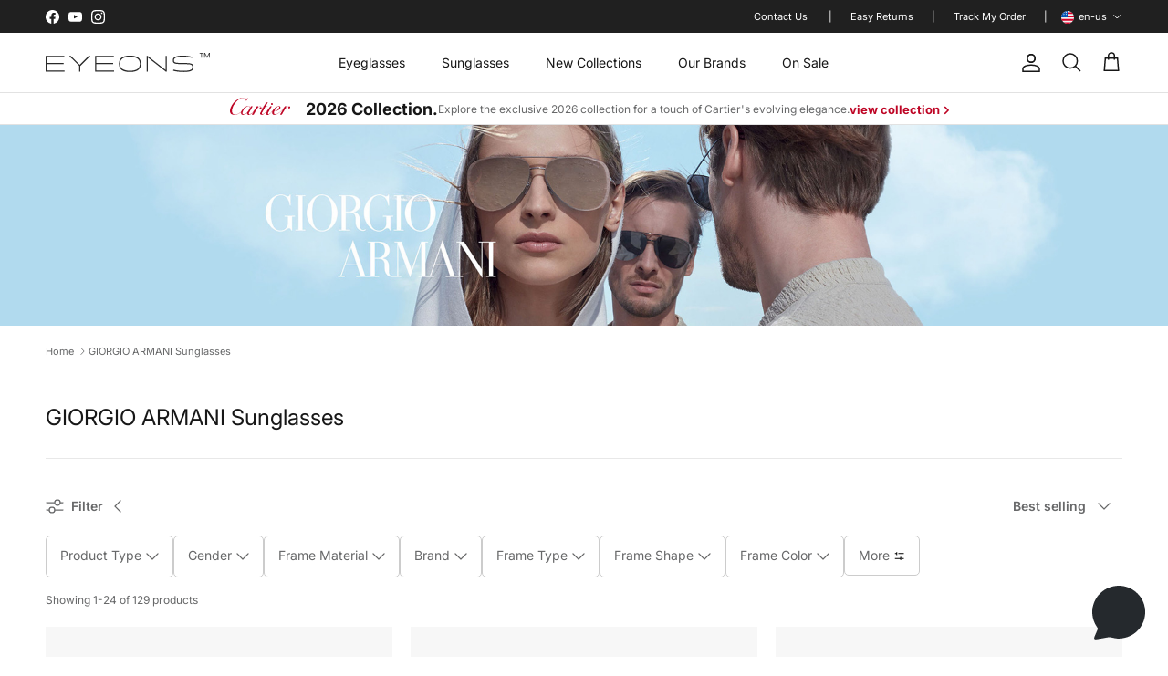

--- FILE ---
content_type: text/css
request_url: https://www.eyeons.com/cdn/shop/t/14/assets/cat-description.css?v=54548910664115353171768987437
body_size: 1286
content:
.alternis-category .category-description .images-wrapper{display:flex;justify-content:space-between;align-items:center}.alternis-category .category-description .images-wrapper>a{margin-right:20px}.alternis-category .category-description .images-wrapper>a:last-child{margin-right:0}.alternis-category .category-description .items-btn{display:flex;justify-content:center;flex-wrap:wrap;gap:30px 35px;margin-top:45px}.alternis-category .category-description .items-btn a{padding:12px 80px;background-color:#fff;font-size:16px;line-height:24px;font-weight:300;text-align:center;border-radius:0;text-decoration:none;border:1px solid #000000;transition:all .4s ease}.alternis-category .category-description .items-btn a:hover{background-color:#000;color:#fff}.alternis-category__description{margin:45px 0}.alternis-category__description div.category-colors-color-matches{margin:15px 0}.alternis-category__description div.category-colors-color-matches ul{font-size:14px;font-weight:300;line-height:25px;letter-spacing:.025em}.alternis-category__description div.category-colors-color-matches ul strong{font-weight:700}.alternis-category__description-banner{position:relative;padding-bottom:50%}.alternis-category__description-banner svg{width:60px;height:60px}.alternis-category__description-banner:hover svg path{fill:#d4242a;transition:fill .4s ease-in-out}.alternis-category__description-banner a,.alternis-category__description-banner .banner{position:absolute;top:0;right:0;bottom:0;left:0}.alternis-category__description-banner a{display:flex;align-items:center;flex-direction:column;justify-content:center}.alternis-category__description-banner .banner{overflow-y:hidden}.alternis-category__description .video__animation{text-align:center}.alternis-category__description img{display:block;margin:0 auto;width:100%;height:auto}.alternis-category__description .video__animation__wrapp{position:relative;cursor:pointer;display:flex}.alternis-category__description .video__animation__wrapp:before{content:"";position:absolute;top:50%;left:50%;transform:translate(-50%,-50%);background:url(/images/static/icons/play-circle-solid.svg);height:80px;width:80px;opacity:.7;transition:.4s all ease}.alternis-category__description .video__animation__wrapp:hover:before{background:url(/images/static/icons/play-circle-solid-red.svg);opacity:1}.alternis-category__description .video__animation__view{display:none}.alternis-category__description .video__animation__bg{background-color:#000c;z-index:9;position:fixed;top:0;right:0;bottom:0;left:0}.alternis-category__description .video__animation__iframe{z-index:9;position:fixed;top:0;right:0;bottom:0;left:0;display:flex;justify-content:center;align-items:center}.alternis-category__description .video__animation__iframe__wrap{position:relative}.alternis-category__description .video__animation__iframe .btn-close:before{position:absolute;right:-30px;top:-30px;cursor:pointer;height:25px;width:25px;content:"\2715";color:#cfcfcf;font-size:20px;font-weight:600}.category-description p{margin:14px 0}.alternis-category__short-description p,.alternis-category__short-description .category-description p,.alternis-category__description p,.alternis-category__description .category-description p,.alternis-category .category-description p{font-size:14px}.alternis-category__short-description .category-description>:not(:first-child){display:none}.alternis-category__short-description .category-description p{display:inline}.alternis-category__short-description #view-description{margin-top:10px;font-size:12px;font-weight:300;position:relative;padding:0;display:none}.alternis-category__short-description #view-description:focus,.alternis-category__short-description #view-description:hover{cursor:pointer}.alternis-category__short-description #view-description:after{content:"";display:block;height:2px;width:100%;background-color:#e8e8e8;position:absolute;bottom:-1px;transition:all .3s ease-in-out}.alternis-category .category-description .double-image-text{display:flex;gap:30px;margin:50px 0 100px;flex-wrap:wrap;align-items:center}.alternis-category .category-description .double-image-text.desc-rev .desc-double-image{direction:rtl}.alternis-category .category-description .double-image-text .desc-double-image{display:flex;gap:40px}.alternis-category .category-description .double-image-text .desc-double-image img{object-fit:contain}.alternis-category .category-description .double-image-text .desc-double-image img:nth-child(2){margin-top:60px;max-height:496px}.alternis-category .category-description .double-image-text .desc-double-image img:first-child{max-height:496px}.alternis-category .category-description .double-image-text .desc-text{width:calc(34% + 28px)}.alternis-category .category-description .double-image-text .desc-text a{text-decoration:underline}.alternis-category .category-description .double-image-text .desc-text ul{list-style-type:disc;padding-left:20px}.alternis-category .category-description .double-image-text .desc-text ul li{font-size:14px;line-height:24px;letter-spacing:.35px;margin-bottom:20px}@media screen and (max-width: 575px){.alternis-category .category-description p,.alternis-category .category-description h2{text-align:center}.alternis-category .category-description .double-image-text .desc-double-image img:first-child{margin-top:30px}}@media screen and (max-width: 991px){.alternis-category .category-description .double-image-text{margin:30px 0 50px}.alternis-category .category-description .double-image-text.desc-rev .desc-double-image{gap:30px}.alternis-category .category-description .double-image-text.desc-rev .desc-text{margin-top:0}.alternis-category .category-description .double-image-text .desc-double-image{flex-direction:row;display:grid;grid-template-columns:1fr 1fr;gap:20px}.alternis-category .category-description .double-image-text .desc-text{margin:0}}@media screen and (max-width: 1399px){.alternis-category .category-description .double-image-text .desc-double-image{flex:0 1 100%}.alternis-category .category-description .double-image-text .desc-double-image img:nth-child(2){margin-top:0}.alternis-category .category-description .double-image-text .desc-double-image img:first-child{margin-top:60px}.alternis-category .category-description .double-image-text .desc-text{width:100%}}@media (max-width: 576px){.alternis-category__description-banner{padding-bottom:70%}.alternis-category__description-banner svg{width:45px;height:45px}.alternis-category__description .video__animation__iframe__wrap{padding:0 15px}.alternis-category__description .video__animation__iframe .btn-close:before{right:0}}@media (max-width: 768px){.alternis-category__description .frame-item.fr-draggable{max-height:300px}}@media (max-width: 992px){.alternis-category__description .video__animation__iframe__wrap{width:100%;padding:0 70px}.alternis-category__description .frame-item.fr-draggable{width:100%}.alternis-category__description .video__animation__iframe .btn-close:before{right:40px}.alternis-category .category-description .images-wrapper{flex-wrap:wrap}.alternis-category .category-description .images-wrapper .image-popup{flex-basis:calc(50% - 5px);margin-bottom:10px}.alternis-category .category-description .images-wrapper>a{margin-right:0}}.alternis-category__faq details:first-child{border-top:1px solid #e8e8e8}.alternis-category__faq,.alternis-category__description-tabs{max-width:700px;width:100%;margin:0 auto}.alternis-category__faq h2,.alternis-category__description-tabs h2{text-align:center;margin-bottom:30px}.alternis-category__faq details,.alternis-category__description-tabs details{border-bottom:1px solid #e8e8e8;padding:20px 0}.alternis-category__faq details[open] summary,.alternis-category__description-tabs details[open] summary{padding-bottom:20px}.alternis-category__faq details[open] summary:after,.alternis-category__description-tabs details[open] summary:after{content:"\2212";transform:rotate(180deg)}.alternis-category__faq details:hover,.alternis-category__description-tabs details:hover{cursor:pointer}.alternis-category__faq summary,.alternis-category__description-tabs summary{position:relative;font-size:15px;display:flex;align-items:center}.alternis-category__faq summary:after,.alternis-category__description-tabs summary:after{content:"+";font-size:24px;font-weight:200;transform:rotate(0);transition:transform .3s ease-in-out;position:absolute;right:0}.alternis-category__faq summary,.alternis-category__description-tabs summary{list-style:none;right:0;top:0}.alternis-category__faq summary::-webkit-details-marker,.alternis-category__description-tabs summary::-webkit-details-marker{display:none}.alternis-category__header,.alternis-category__wrap{margin-bottom:50px}.alternis-category__wrap:nth-child(2n) .alternis-category__body{flex-direction:row-reverse;padding-left:17px}@media (max-width: 576px){.alternis-category__wrap:nth-child(2n) .alternis-category__body{flex-direction:column}}.alternis-category__wrap h2{margin-bottom:30px}.alternis-category__wrap ul{list-style-type:disc}.alternis-category__wrap p,.alternis-category__wrap ul li,.alternis-category__wrap ul li b{color:#5e5e5e;font-size:14px;line-height:24px}.alternis-category__wrap p,.alternis-category__wrap ul li{font-weight:300;margin-bottom:30px}.alternis-category__wrap a{text-decoration:underline;transition:all .3s ease-in-out}.alternis-category__wrap a:hover{text-decoration:underline}.alternis-category__body{display:flex;align-items:center;gap:0 60px;margin-bottom:40px;flex-wrap:wrap}.alternis-category__body>*{flex:0 1 calc(50% - 60px)}@media (max-width: 576px){.alternis-category__body{flex-direction:column;padding-left:17px;gap:30px 0}.alternis-category__body>*{flex:0 1 100%}.alternis-category__body div{margin-left:-17px}}.alternis-category__wrap:not(:last-child) .alternis-category__body,.alternis-category__footer{margin-bottom:110px}@media (max-width: 576px){.alternis-category__wrap:not(:last-child) .alternis-category__body,.alternis-category__footer{margin-bottom:60px}}
/*# sourceMappingURL=/cdn/shop/t/14/assets/cat-description.css.map?v=54548910664115353171768987437 */


--- FILE ---
content_type: image/svg+xml
request_url: https://cdn.shopify.com/s/files/1/0732/9021/9708/files/lafont_b3615ba4-6612-4e30-bb77-4e97f29feb2e.svg?v=1764163336
body_size: 145
content:
<svg xmlns="http://www.w3.org/2000/svg" fill="none" viewBox="0 0 60 24" height="23" width="60">
<path fill="#000000" d="M1.03049 0H0V22.7693H1.03049V0Z"></path>
<path fill="#000000" d="M20.132 9.50291H22.9112V8.46794H20.132V4.57896C20.2882 1.75631 22.5365 0.972245 24.0666 1.06633H24.1915V0H24.0354C21.7246 0 20.5692 0.878157 19.8822 1.91313C19.3514 2.75992 19.0703 3.76353 19.0703 4.76714V22.7693H20.1633L20.132 9.50291Z"></path>
<path fill="#000000" d="M9.82732 8.09181C5.73659 7.99772 2.33285 11.2908 2.23917 15.3993C2.17671 19.5078 5.42432 22.9264 9.54628 23.0205C9.63996 23.0205 9.76487 23.0205 9.85855 23.0205C12.7002 23.0205 15.1047 21.6405 16.385 19.4451V22.8009H17.4467V15.6189V15.4934C17.3842 11.2594 14.0742 8.09181 9.82732 8.09181ZM16.3538 15.4621V15.6816C16.2913 19.351 13.2935 21.9855 9.82732 21.9855C6.3299 21.9228 3.48825 19.0688 3.45702 15.5561C3.45702 12.0122 6.3299 9.12678 9.85855 9.09542C13.356 9.09542 16.3225 11.7613 16.3538 15.4621Z"></path>
<path fill="#000000" d="M44.0977 8.27886C42.5051 8.24749 40.975 8.93747 39.9445 10.192V8.46703H38.8828V22.7998H39.9133V14.8023V13.2028C40.0694 10.9761 41.9431 9.2511 44.1914 9.34519C46.3148 9.34519 48.0948 11.0074 48.1884 13.1401L48.2197 15.3982V22.7998H49.3126V13.2028C49.3126 10.4742 46.9706 8.27886 44.0977 8.27886Z"></path>
<path fill="#000000" d="M58.3374 22.8949C58.7745 22.9263 59.1493 22.5813 59.1805 22.1422C59.2117 21.7032 58.8682 21.3268 58.431 21.2954C57.9939 21.2641 57.6191 21.6091 57.5879 22.0481V22.0795C57.5567 22.5186 57.9002 22.8636 58.3374 22.8949Z"></path>
<path fill="#000000" d="M55.551 22.8006H55.7072V21.797H55.4886C54.302 21.8911 52.1473 21.2952 51.7414 18.8175C51.7414 18.7862 51.7414 18.3471 51.7414 18.3157V9.53415H54.4581V8.46782H51.7414V3.29297H50.6172V18.253C50.6172 19.2252 50.9295 20.1661 51.4915 20.9502C52.2098 21.8283 53.1778 22.8006 55.551 22.8006Z"></path>
<path fill="#000000" d="M35.3572 12.4507C35.9193 13.3916 36.2003 14.4893 36.2003 15.587C36.1691 19.131 33.2962 21.985 29.7364 21.9536C29.7364 21.9536 29.7364 21.9536 29.7051 21.9536C26.4575 21.9223 23.2411 19.3192 23.2411 15.587C23.2411 14.0816 23.7408 12.6389 24.7088 11.5098C24.4902 11.1962 24.3029 10.8826 24.1467 10.5376C21.3988 13.6425 21.6486 18.3783 24.74 21.1696C27.8315 23.9608 32.5468 23.6786 35.326 20.5737C37.4806 18.1274 37.8554 14.5834 36.2003 11.7607C35.9505 12.0116 35.6695 12.2625 35.3572 12.4507Z"></path>
<path fill="#000000" d="M35.3611 18.6605C35.6734 18.88 35.9544 19.0995 36.2355 19.3504C37.8593 16.5278 37.5158 12.9838 35.3611 10.5375C32.6132 7.43261 27.8667 7.18171 24.7752 9.94163C21.6837 12.7016 21.4339 17.4687 24.1819 20.5736C24.338 20.2286 24.5254 19.915 24.744 19.6014C23.8072 18.4723 23.2763 17.0296 23.2763 15.5242C23.2763 11.7607 26.4927 9.18892 29.7403 9.15756C29.7403 9.15756 29.7403 9.15756 29.7715 9.15756C33.3002 9.1262 36.2043 11.9802 36.2355 15.5242C36.2043 16.6219 35.9232 17.6882 35.3611 18.6605Z"></path>
</svg>


--- FILE ---
content_type: image/svg+xml
request_url: https://cdn.shopify.com/s/files/1/0732/9021/9708/files/sabinebe_a47aaca6-59c8-42ef-8bb0-d6bba7c7aa83.svg?v=1764163647
body_size: 2474
content:
<svg xmlns="http://www.w3.org/2000/svg" fill="black" viewBox="0 0 91 15" height="15" width="91">
<path fill="#000000" d="M59.6858 0.0113624C59.7214 0.236925 59.7921 0.462487 59.8038 0.687629C59.8155 2.14747 59.8038 3.5951 59.8038 5.07852C59.8506 5.05452 59.9217 5.05452 59.9455 5.01918C61.809 2.65793 66.1967 3.26308 67.093 7.08416C67.5414 9.01827 67.5054 10.9646 66.3857 12.7089C65.0292 14.8214 61.6325 15.225 60.0635 13.4921C59.9694 13.397 59.8983 13.2905 59.8042 13.1601C59.7573 13.2193 59.7096 13.2669 59.6984 13.3022C59.639 14.3345 59.639 14.3345 58.6364 14.3345C58.2591 14.3345 57.8814 14.2992 57.5162 14.3345C57.0913 14.3821 56.9617 14.2277 56.9734 13.8127C56.9972 12.424 56.9851 11.0479 56.9851 9.65961C56.9851 6.44325 56.9851 3.21552 56.9851 0C57.881 0.0113622 58.7778 0.0113624 59.6858 0.0113624ZM62.1863 12.3524C62.835 12.4594 63.3775 12.1273 63.7903 11.5811C64.6394 10.4891 64.7105 8.03313 63.9434 6.86996C63.4247 6.08681 62.7049 5.67146 61.7613 5.8259C61.0188 5.94457 60.4877 6.38349 60.1338 7.08374C59.6737 8.00955 59.5792 8.98251 59.7444 9.95544C59.9568 11.3084 60.7708 12.5073 62.1863 12.3524Z"></path>
<path fill="#000000" d="M23.6029 14.6081C22.612 14.43 21.6805 14.1337 20.9846 13.338C20.7725 13.101 20.5951 12.8279 20.3006 12.4362C20.3006 13.0177 20.2768 13.4331 20.3123 13.8602C20.3479 14.3349 20.0881 14.3589 19.7226 14.3467C19.3804 14.3349 19.1328 14.3349 19.1328 13.8481C19.1567 9.69491 19.1567 5.55357 19.1684 1.40003C19.1684 0.937115 19.2156 0.474627 19.2391 0.0117188C19.5929 0.0117188 19.9468 0.0117188 20.3006 0.0117188C20.3358 0.237281 20.4065 0.462844 20.4186 0.687986C20.4303 2.33762 20.4186 3.98684 20.4186 5.66004C20.8431 5.20892 21.1735 4.72244 21.6215 4.40219C24.0513 2.69322 27.5304 4.0226 28.3089 6.91788C28.7451 8.56752 28.7806 10.2054 28.1319 11.7952C27.4949 13.3498 26.3743 14.3467 24.6406 14.5243C24.5699 14.5361 24.4993 14.5719 24.4164 14.5958C24.1571 14.6081 23.8739 14.6081 23.6029 14.6081ZM27.3653 9.07798C27.2473 8.42527 27.1883 7.76122 27.0114 7.13208C26.6693 5.98113 25.9736 5.05532 24.7586 4.81796C23.52 4.56884 22.3878 4.84196 21.4681 5.85067C20.1472 7.29831 20.1116 10.5853 21.2677 12.1874C22.4589 13.8371 25.2191 14.0383 26.4337 12.3057C27.0942 11.3449 27.3653 10.2647 27.3653 9.07798Z"></path>
<path fill="#000000" d="M11.9313 14.6069C11.3532 14.4053 10.7283 14.2862 10.2092 13.9895C8.98244 13.3015 8.82935 12.0794 9.00628 10.8574C9.18321 9.72954 10.0089 9.05328 11.0822 8.80415C12.2261 8.53146 13.4057 8.36523 14.5735 8.21079C15.175 8.12789 15.7881 8.08034 15.9889 7.39229C16.1892 6.70424 16.0713 6.02755 15.6234 5.44598C14.8449 4.44904 11.6603 4.3897 10.9998 5.88489C10.8346 6.27668 10.7166 6.69161 10.587 7.09518C10.5518 7.10697 10.5162 7.11875 10.4811 7.13053C9.19533 7.16588 9.13636 7.03543 9.66715 5.78936C10.2569 4.41285 11.4009 3.87883 12.7573 3.72438C13.4889 3.64148 14.2556 3.70082 14.9629 3.84305C16.5197 4.1633 17.3453 5.24313 17.3571 6.86879C17.3688 8.60174 17.3571 10.3456 17.3571 12.0899C17.3571 13.1462 17.3571 13.1462 18.3597 13.2413C18.6663 14.4516 18.2773 14.4158 17.3688 14.3329C16.4251 14.2378 16.1892 13.5258 16.1537 12.6005C15.9295 12.8731 15.7647 13.0515 15.6112 13.2531C14.88 14.1785 13.8658 14.5113 12.757 14.6418C12.4858 14.6069 12.2027 14.6069 11.9313 14.6069ZM16.0479 8.89926C15.3518 9.02971 14.7149 9.13619 14.0783 9.27884C13.1584 9.46864 12.2031 9.59909 11.3185 9.90759C10.1624 10.3112 9.89134 11.8534 10.7521 12.767C11.9079 13.9892 14.3965 13.6218 15.482 12.127C16.2248 11.1061 16.0358 9.96694 16.0479 8.89926Z"></path>
<path fill="#000000" d="M46.5871 14.6078C45.9505 14.418 45.2661 14.3111 44.6647 14.0145C43.3082 13.3381 42.7301 12.0568 42.4947 10.6567C42.2232 9.07813 42.2822 7.48825 43.061 6.01663C44.0281 4.1772 45.6204 3.48915 47.5905 3.70251C49.1473 3.86873 50.4326 4.69945 51.0575 6.60999C51.3055 7.35738 51.3879 8.15274 51.541 8.93589C51.6235 9.37482 51.4114 9.51747 50.9747 9.51747C48.675 9.50569 46.3753 9.50569 44.087 9.50569C43.969 9.50569 43.8511 9.50569 43.7448 9.50569C43.4738 11.1907 44.7592 13.6946 47.1889 13.5048C48.6399 13.3861 49.642 12.7217 50.0432 11.25C50.1256 10.9419 51.1282 10.6929 51.3519 10.9298C51.4113 11.0009 51.3993 11.1667 51.3758 11.2858C50.9044 13.1012 49.6538 14.3831 47.7666 14.514C47.6962 14.514 47.6251 14.5607 47.5545 14.5969C47.2123 14.6078 46.9053 14.6078 46.5871 14.6078ZM50.2318 8.29456C50.031 6.30111 49.0285 4.88924 47.3775 4.78235C45.29 4.6401 43.8507 6.05198 43.6742 8.29456C45.8437 8.29456 48.0142 8.29456 50.2318 8.29456Z"></path>
<path fill="#000000" d="M0 11.0495C0.36557 11.0137 0.73114 10.9426 1.085 10.954C1.19123 10.954 1.36816 11.156 1.4033 11.2865C1.67476 12.6036 2.33521 13.2685 3.64441 13.4583C4.59973 13.6006 5.5078 13.4936 6.3456 12.9478C6.92365 12.5682 7.12401 12.0578 7.07674 11.3933C7.04161 10.7882 6.69946 10.3729 6.18039 10.1944C5.29574 9.88637 4.36425 9.67257 3.46789 9.38766C2.79573 9.1743 2.09973 8.96052 1.49825 8.60493C-0.0941113 7.67911 0.047683 5.37721 1.50996 4.4396C3.01951 3.47844 4.67085 3.38375 6.31047 4.13113C7.33691 4.60583 7.87899 5.50766 8.00907 6.63505C8.02079 6.75372 7.83215 6.97928 7.71419 7.00327C6.94749 7.1455 6.85297 7.0504 6.59364 6.25546C6.49911 5.95878 6.29876 5.65032 6.07456 5.43654C5.22547 4.62982 3.43276 4.51114 2.44187 5.15163C1.36859 5.85189 1.47483 7.40642 2.58325 7.77422C3.4796 8.07091 4.3998 8.28469 5.29616 8.58136C6.00388 8.81829 6.8057 8.98494 7.37204 9.44784C9.05851 10.8121 8.61054 13.3043 6.54637 14.1227C5.96874 14.3601 5.33171 14.4552 4.7181 14.6092C4.3998 14.6092 4.0928 14.6092 3.77449 14.6092C3.58585 14.5739 3.39721 14.5381 3.20814 14.5024C1.92238 14.3008 0.91978 13.6956 0.377281 12.4614C0.212064 12.0931 0.117953 11.6782 0 11.2865C0 11.2036 0 11.1324 0 11.0495Z"></path>
<path fill="#000000" d="M90.3409 14.1311C89.8452 14.1664 89.3387 14.2258 88.843 14.2494C88.2415 14.2734 87.6279 14.2848 87.0265 14.2376C86.873 14.2258 86.6015 14.0007 86.6015 13.8698C86.5664 12.8615 86.5781 11.8641 86.5903 10.8559C86.5903 10.725 86.7554 10.4763 86.8496 10.4877C88.0173 10.4998 89.1848 10.5474 90.3409 10.5831C90.3409 11.7573 90.3409 12.9444 90.3409 14.1311Z"></path>
<path fill="#000000" d="M31.1198 0.0136719C31.1198 0.654589 31.1198 1.30729 31.1198 1.94821C31.0847 1.97177 31.0491 2.01933 31.0253 2.01933C30.648 1.99576 29.9403 1.99576 29.9282 1.92422C29.8575 1.2955 29.9165 0.654589 29.9399 0.0136719C30.3297 0.0136719 30.7304 0.0136719 31.1198 0.0136719Z"></path>
<path fill="#000000" d="M70.7677 9.86093C70.8271 11.1546 71.3809 11.9971 72.3366 12.3177C73.327 12.6611 74.589 12.2937 75.2611 11.4512C75.497 11.1546 75.7572 11.0001 76.1579 11.0359C76.736 11.0717 77.314 11.0477 77.9745 11.0477C77.373 12.9225 76.2525 14.1445 74.4241 14.4411C72.9381 14.6903 71.4403 14.6427 70.0959 13.6938C68.798 12.7916 68.1259 11.522 67.9611 10.0153C67.808 8.61487 67.9142 7.22656 68.7628 6.00407C69.7065 4.63933 70.945 3.80905 72.6197 3.68995C73.9645 3.59485 75.2386 3.78506 76.2885 4.72223C77.2676 5.61228 77.9163 6.7039 78.0811 8.04507C78.1284 8.43686 78.1518 8.82822 78.1987 9.22002C78.2581 9.70649 78.069 9.87271 77.5738 9.86054C75.5334 9.83651 73.481 9.84916 71.4407 9.84916C71.2282 9.86093 71.0157 9.86093 70.7677 9.86093ZM75.2264 7.92682C75.1558 6.621 74.2004 5.90938 73.363 5.82605C71.7824 5.67162 70.7919 6.79943 70.7919 7.92682C72.2541 7.92682 73.7165 7.92682 75.2264 7.92682Z"></path>
<path fill="#000000" d="M34.0151 5.28004C34.4162 4.98335 34.8291 4.71024 35.2063 4.37821C36.4093 3.33414 39.4053 3.45239 40.3841 4.72202C40.9032 5.39829 41.1274 6.15788 41.1391 6.95282C41.1746 9.23158 41.1391 11.4977 41.1629 13.7761C41.1746 14.3101 40.9153 14.3337 40.5141 14.3337C40.1248 14.3337 39.842 14.3223 39.8537 13.7761C39.8772 11.6046 39.8772 9.43274 39.8537 7.24949C39.8299 5.12559 38.2258 4.40135 36.4214 4.8407C34.9825 5.18493 34.1685 6.71589 34.192 7.98552C34.2276 9.88425 34.1686 11.7826 34.2159 13.6814C34.2276 14.3694 33.8503 14.3101 33.3902 14.3341C32.8711 14.3581 32.8476 14.085 32.8476 13.6697C32.8594 10.5845 32.8594 7.49905 32.8359 4.42576C32.8359 4.05754 32.9773 3.90351 33.3077 3.92708C33.6382 3.95107 34.1334 3.72551 34.1807 4.31887C34.2159 4.67488 34.1334 5.05447 34.11 5.42269C34.0862 5.37514 34.0506 5.32758 34.0151 5.28004Z"></path>
<path fill="#000000" d="M31.1416 9.13641C31.1416 10.6909 31.1299 12.2573 31.1533 13.8118C31.1533 14.2389 30.9999 14.3815 30.5988 14.3336C30.2687 14.286 29.832 14.4758 29.832 13.8353C29.8554 10.7141 29.8554 7.59325 29.832 4.47241C29.832 3.87905 30.1625 3.92659 30.5515 3.91439C30.9522 3.90261 31.1646 3.96194 31.1529 4.44842C31.1299 6.01515 31.1416 7.58146 31.1416 9.13641Z"></path>
<path fill="#000000" d="M80.7814 12.3398C80.7931 11.2125 81.4886 10.5362 82.6447 10.5602C83.6595 10.5841 84.4617 11.4145 84.4378 12.4468C84.414 13.4672 83.5884 14.2622 82.5624 14.2504C81.5125 14.2386 80.7701 13.4554 80.7814 12.3398Z"></path>
</svg>


--- FILE ---
content_type: image/svg+xml
request_url: https://cdn.shopify.com/s/files/1/0732/9021/9708/files/andy-wolf_225ed901-9919-4729-aae5-2b139cdbdf72.svg?v=1764162706
body_size: 5653
content:
<svg xmlns="http://www.w3.org/2000/svg" fill="none" viewBox="0 0 97 11" height="11" width="97">
<g clip-path="url(#clip0_501_2)">
<path fill="black" d="M72.1136 0C72.1501 0.0113384 72.1865 0.0226768 72.223 0.0226768C72.7701 0.0453536 73.305 0.158738 73.8034 0.374167C74.7274 0.771012 75.3474 1.43998 75.6999 2.32437C75.8823 2.76657 75.9795 3.23145 76.0039 3.69632C76.0768 5.63519 75.4082 7.33595 74.0709 8.7986C73.463 9.46757 72.7093 9.98913 71.834 10.3179C71.3234 10.5107 70.8006 10.6241 70.2536 10.6354C70.2292 10.6354 70.2049 10.6468 70.1685 10.6581C70.0347 10.6581 69.901 10.6581 69.7551 10.6581C69.7065 10.6468 69.6579 10.6354 69.6214 10.6354C68.6123 10.5787 67.7127 10.2726 66.9955 9.58095C66.5092 9.11608 66.2052 8.54916 66.0229 7.91421C65.9378 7.60807 65.8892 7.30193 65.8648 6.9958C65.7919 5.90731 66.0229 4.86418 66.4727 3.8664C66.8009 3.10672 67.2629 2.42642 67.8465 1.81414C68.6488 0.975103 69.6214 0.374167 70.8128 0.136061C71.0802 0.0793688 71.3477 0.0680304 71.6151 0.0340152C71.6516 0.0340152 71.6759 0.0226768 71.7124 0.0113384C71.8461 0 71.9799 0 72.1136 0ZM70.0104 10.1479C70.3873 10.1592 70.7763 10.0798 71.141 9.93244C71.7246 9.70568 72.2108 9.34285 72.6242 8.90065C73.0375 8.45845 73.3536 7.95956 73.6089 7.43799C74.1317 6.34951 74.4113 5.20433 74.4234 4.00246C74.4234 3.65097 74.3991 3.29948 74.3383 2.94799C74.2654 2.49445 74.1438 2.05225 73.9007 1.64407C73.5481 1.03179 73.0375 0.623612 72.2838 0.532905C71.761 0.464875 71.2626 0.532905 70.7642 0.71432C70.1198 0.952426 69.6092 1.36061 69.1716 1.84816C68.6367 2.4491 68.2719 3.1294 67.9923 3.8664C67.6398 4.78481 67.4574 5.73723 67.4574 6.72367C67.4574 6.96178 67.4817 7.21123 67.506 7.44933C67.5425 7.86885 67.6398 8.2657 67.7978 8.66254C67.9194 8.96868 68.0896 9.25214 68.3206 9.49024C68.7582 9.94378 69.3175 10.1592 70.0104 10.1479Z"></path>
<path fill="black" d="M96.8561 0.292799C96.8318 0.42886 96.7953 0.564921 96.771 0.700982C96.6373 1.33593 96.5157 1.97088 96.382 2.60583C96.382 2.61717 96.3698 2.62851 96.3698 2.65119C96.2725 2.65119 96.1631 2.65119 96.0537 2.65119C96.0172 2.46977 95.9929 2.28836 95.9443 2.10694C95.8835 1.83482 95.7984 1.58538 95.6647 1.33593C95.4459 0.950427 95.0933 0.734997 94.6313 0.678305C94.4733 0.655628 94.3031 0.655628 94.1329 0.655628C93.367 0.655628 92.6011 0.655628 91.8474 0.655628C91.7987 0.655628 91.7501 0.655628 91.7015 0.655628C91.3611 2.12962 91.0328 3.58094 90.6924 5.05493C90.7411 5.05493 90.7897 5.06627 90.8262 5.06627C91.4827 5.06627 92.1513 5.06627 92.8078 5.06627C93.209 5.06627 93.5129 4.91887 93.7439 4.62407C93.9384 4.37462 94.0721 4.1025 94.1937 3.81904C94.2545 3.67164 94.2302 3.68298 94.4125 3.68298C94.4976 3.68298 94.5705 3.68298 94.68 3.68298C94.607 4.05715 94.5219 4.41998 94.4368 4.78281C94.3517 5.14564 94.2788 5.49713 94.1937 5.85996C94.1086 6.22278 94.0235 6.58561 93.9384 6.94844C93.7925 6.94844 93.6588 6.94844 93.5007 6.94844C93.5007 6.85774 93.5007 6.77837 93.5007 6.699C93.5007 6.48357 93.5007 6.27948 93.4399 6.06405C93.3184 5.65586 93.0752 5.5765 92.8078 5.56516C92.0662 5.55382 91.3246 5.56516 90.583 5.56516C90.5587 5.6672 90.5222 5.78059 90.4979 5.88263C90.2669 6.89175 90.036 7.91221 89.805 8.92132C89.7807 9.03471 89.7685 9.14809 89.7685 9.27282C89.7563 9.55628 89.9022 9.74903 90.1818 9.85107C90.352 9.9191 90.5466 9.96446 90.7289 9.98713C90.972 10.0211 91.2152 10.0438 91.4462 10.0665C91.4705 10.0665 91.4826 10.0778 91.5191 10.0778C91.4826 10.2139 91.4462 10.35 91.4097 10.4974C89.7928 10.4974 88.1759 10.4974 86.5469 10.4974C86.5833 10.3613 86.6077 10.2479 86.6441 10.1119C86.8022 10.0892 86.9724 10.0778 87.1304 10.0438C87.2885 10.0211 87.4465 9.98713 87.6045 9.95312C87.8842 9.88509 88.0787 9.71501 88.1638 9.45423C88.2367 9.25014 88.2853 9.03471 88.334 8.81928C88.6744 7.34529 89.0148 5.87129 89.343 4.40864C89.5618 3.43354 89.7928 2.45843 90.0116 1.47199C90.036 1.35861 90.036 1.23389 90.036 1.1205C90.036 0.92775 89.9387 0.803027 89.7563 0.734997C89.6226 0.689643 89.4767 0.655628 89.3308 0.632951C89.1728 0.610274 89.0148 0.587598 88.8446 0.564921C88.8689 0.42886 88.9053 0.304138 88.9297 0.168077C88.9661 0.168077 89.0026 0.156738 89.0512 0.156738C91.6407 0.156738 94.218 0.156738 96.8074 0.156738C96.8318 0.156738 96.8439 0.156738 96.8682 0.156738C96.8561 0.202092 96.8561 0.247446 96.8561 0.292799Z"></path>
<path fill="black" d="M63.1633 0.557813C63.1997 0.43309 63.2241 0.308368 63.2484 0.172307C64.2817 0.172307 65.3029 0.172307 66.3484 0.172307C66.3241 0.297029 66.2876 0.421752 66.2633 0.557813C66.1418 0.580489 66.0323 0.603166 65.9229 0.625843C65.6068 0.682535 65.3759 0.852611 65.2178 1.12473C63.4186 4.14075 61.6193 7.14543 59.8201 10.1501C59.7228 10.3088 59.6256 10.4676 59.5283 10.6263C59.4189 10.6263 59.3095 10.6263 59.1879 10.6263C58.9326 8.56273 58.6651 6.49914 58.4098 4.43555C58.3977 4.43555 58.3855 4.43555 58.3734 4.42421C57.109 6.4878 55.8326 8.55139 54.5682 10.615C54.4466 10.615 54.3372 10.615 54.2157 10.615C54.2035 10.5243 54.1792 10.4222 54.167 10.3315C54.0211 9.40177 53.8753 8.46068 53.7294 7.53093C53.6321 6.93 53.547 6.32906 53.4498 5.72813C53.3403 5.00247 53.2188 4.27681 53.1094 3.55115C53.0121 2.95022 52.927 2.34928 52.8297 1.74835C52.7933 1.52158 52.7568 1.28347 52.7203 1.0567C52.696 0.86395 52.5745 0.727889 52.3799 0.64852C52.2948 0.614505 52.2097 0.591828 52.1125 0.569151C52.0517 0.557813 51.9909 0.546474 51.918 0.523797C51.9544 0.387736 51.9788 0.263014 52.0152 0.126953C53.316 0.126953 54.6168 0.126953 55.9298 0.126953C55.9298 0.263014 55.8812 0.387736 55.8447 0.523797C55.6016 0.546474 55.3706 0.557813 55.1396 0.591828C54.9694 0.614505 54.7992 0.659858 54.629 0.71655C54.3737 0.807258 54.2521 0.977334 54.2521 1.23812C54.24 1.58961 54.3129 1.9411 54.3615 2.29259C54.4223 2.72345 54.4831 3.16565 54.5561 3.59651C54.6412 4.1861 54.7263 4.76436 54.8114 5.35396C54.8843 5.85285 54.9572 6.35174 55.0302 6.86197C55.1031 7.38353 55.1882 7.9051 55.2855 8.43801C55.3098 8.40399 55.3341 8.36998 55.3584 8.33596C56.1851 6.97535 57.0239 5.6034 57.8506 4.23146C57.9722 4.02737 58.0938 3.82327 58.2153 3.63052C58.2518 3.56249 58.2761 3.5058 58.264 3.42643C58.2032 2.99557 58.1545 2.55337 58.1059 2.12251C58.0695 1.78236 58.0208 1.44221 57.9844 1.10206C57.96 0.86395 57.8263 0.705212 57.5832 0.625843C57.4616 0.580489 57.3279 0.557813 57.1698 0.523797C57.1941 0.399075 57.2306 0.274352 57.2549 0.138292C58.5193 0.138292 59.7714 0.138292 61.0358 0.138292C61.0236 0.206322 61.0115 0.274352 60.9993 0.342383C60.9872 0.399075 60.9628 0.467105 60.9507 0.535136C60.8048 0.546474 60.6711 0.557813 60.5252 0.569151C60.3064 0.603166 60.0997 0.625843 59.8809 0.671197C59.7958 0.682535 59.7107 0.727889 59.6377 0.761904C59.4067 0.875288 59.3338 1.07938 59.3581 1.30615C59.3824 1.68031 59.4189 2.05448 59.4675 2.42865C59.504 2.78014 59.5526 3.13163 59.6012 3.49446C59.6742 4.10673 59.7593 4.71901 59.8322 5.34262C59.8809 5.77348 59.9416 6.21568 59.9903 6.64654C60.0632 7.21346 60.124 7.78038 60.1969 8.35864C60.1969 8.36998 60.2091 8.36998 60.2213 8.39265C60.2456 8.35864 60.2699 8.32462 60.2942 8.27927C61.5828 6.09096 62.8715 3.90264 64.1601 1.72567C64.2331 1.58961 64.306 1.46489 64.3668 1.31749C64.4033 1.23812 64.4033 1.14741 64.4154 1.0567C64.4276 0.897965 64.3304 0.795919 64.1966 0.71655C64.0264 0.625843 63.8319 0.603166 63.6374 0.580489C63.5037 0.569151 63.3578 0.557813 63.2119 0.546474C63.2119 0.569151 63.1997 0.557813 63.1633 0.557813Z"></path>
<path fill="black" d="M24.4453 10.5007C24.4818 10.3533 24.5061 10.2286 24.5426 10.1039C24.7128 10.0812 24.8708 10.0699 25.041 10.0358C25.2112 10.0018 25.3693 9.97916 25.5394 9.9338C25.7947 9.86577 25.9649 9.70704 26.0379 9.48027C26.123 9.2535 26.1838 9.01539 26.2324 8.77729C26.5971 7.17857 26.974 5.56852 27.3387 3.9698C27.5211 3.16477 27.7034 2.35975 27.8858 1.55472C27.9101 1.41866 27.9222 1.2826 27.9222 1.14654C27.9222 0.931109 27.8007 0.783709 27.5818 0.727017C27.3873 0.681664 27.1928 0.647648 26.9983 0.613633C26.9132 0.602295 26.8159 0.590956 26.7187 0.579618C26.7552 0.443557 26.7795 0.318835 26.8159 0.182774C26.8767 0.182774 26.9375 0.182774 26.9861 0.182774C28.3113 0.182774 29.6364 0.171435 30.9493 0.182774C31.8733 0.194112 32.7608 0.341511 33.5996 0.738356C34.7424 1.29394 35.4353 2.16699 35.6906 3.33485C35.7757 3.68634 35.8 4.03783 35.8 4.40066C35.7757 5.47781 35.5447 6.50961 34.9733 7.46203C34.2439 8.67524 33.1741 9.50294 31.8003 10.0245C31.1925 10.2513 30.5603 10.3987 29.9038 10.4667C29.5634 10.5007 29.223 10.5234 28.8826 10.5234C27.4724 10.5234 26.05 10.5234 24.6398 10.5234C24.579 10.5007 24.5183 10.5007 24.4453 10.5007ZM29.5878 0.658987C29.5756 0.693002 29.5634 0.715679 29.5634 0.749694C29.5027 0.999139 29.4419 1.24858 29.3932 1.50937C28.834 3.98114 28.2626 6.45291 27.7034 8.92469C27.6669 9.08342 27.6426 9.2535 27.6426 9.42358C27.6426 9.66168 27.7642 9.83176 28.0073 9.91113C28.1046 9.94514 28.214 9.96782 28.3113 9.97916C28.8097 10.0245 29.296 10.0245 29.7944 9.95648C31.0466 9.7864 32.0678 9.23082 32.8459 8.31241C33.6847 7.32597 34.0616 6.15811 34.1588 4.92223C34.1831 4.61609 34.1953 4.29862 34.171 3.99248C34.1345 3.51627 34.0737 3.05139 33.9035 2.59785C33.5631 1.71346 32.931 1.11252 31.9705 0.840401C31.5937 0.727017 31.1925 0.670325 30.7913 0.670325C30.4023 0.658987 30.0011 0.658987 29.5878 0.658987Z"></path>
<path fill="black" d="M21.4938 10.5459C21.36 10.5459 21.2263 10.5459 21.0926 10.5459C19.4271 7.7226 17.7615 4.888 16.1082 2.0534C16.096 2.0534 16.0839 2.0534 16.0839 2.0534C16.0595 2.17812 16.0231 2.30284 15.9988 2.42756C15.5854 4.23037 15.1842 6.02184 14.7709 7.82465C14.6736 8.24417 14.5764 8.66369 14.4913 9.08321C14.467 9.20793 14.4548 9.34399 14.467 9.46872C14.4791 9.67281 14.6129 9.82021 14.8074 9.88824C14.9533 9.94493 15.0991 9.97894 15.2572 10.0016C15.4395 10.0356 15.634 10.0356 15.8164 10.0583C15.865 10.0583 15.9137 10.0697 15.9744 10.0697C15.9501 10.1944 15.9137 10.3191 15.8893 10.4438C15.7921 10.4778 12.3395 10.4778 12.1328 10.4552C12.1571 10.3304 12.1936 10.2057 12.2179 10.0697C12.3881 10.047 12.5462 10.0356 12.7042 10.0016C12.8744 9.9676 13.0446 9.93359 13.2148 9.88824C13.4458 9.82021 13.6281 9.67281 13.7011 9.45738C13.774 9.23061 13.847 8.9925 13.8956 8.76573C14.2968 7.03096 14.6858 5.29618 15.087 3.57274C15.245 2.89244 15.4031 2.21214 15.549 1.53183C15.5611 1.47514 15.5611 1.41845 15.5246 1.36175C15.4517 1.24837 15.3788 1.13499 15.2937 1.01026C15.0991 0.715466 14.7952 0.579405 14.4305 0.54539C14.3576 0.54539 14.2846 0.534051 14.1995 0.534051C14.2238 0.39799 14.2603 0.273268 14.2846 0.137207C15.087 0.137207 15.8772 0.137207 16.6796 0.137207C18.2357 2.84709 19.7918 5.55697 21.36 8.26684C21.3722 8.26684 21.3722 8.26684 21.3843 8.26684C21.4208 8.09677 21.4573 7.92669 21.5059 7.75662C21.8585 6.1579 22.2232 4.54785 22.5757 2.94913C22.6852 2.47292 22.7946 1.99671 22.8918 1.50915C22.9161 1.39577 22.9161 1.27105 22.9161 1.15766C22.904 0.976249 22.8067 0.840188 22.6365 0.749481C22.4785 0.658774 22.2961 0.624758 22.1138 0.590743C21.9314 0.568066 21.7369 0.556728 21.5545 0.534051C21.5059 0.534051 21.4694 0.522713 21.4087 0.522713C21.4451 0.386652 21.4694 0.261929 21.5059 0.137207C22.7581 0.137207 23.9981 0.137207 25.2503 0.137207C25.226 0.273268 25.1895 0.39799 25.1652 0.534051C24.995 0.556728 24.837 0.568067 24.6789 0.602082C24.5209 0.624759 24.3507 0.658774 24.1926 0.704127C23.9252 0.772158 23.7428 0.942234 23.6577 1.18034C23.5848 1.39577 23.524 1.6112 23.4754 1.82663C23.062 3.65211 22.6365 5.48893 22.2232 7.31442C21.98 8.35755 21.7491 9.40069 21.5181 10.4438C21.5181 10.4892 21.5059 10.5118 21.4938 10.5459Z"></path>
<path fill="black" d="M0.0729425 10.0907C0.158042 10.0793 0.230985 10.068 0.303927 10.0566C0.668639 9.99995 0.936095 9.82987 1.13061 9.53507C1.72631 8.61666 2.33416 7.69825 2.94201 6.77984C4.20635 4.88633 5.44637 2.99281 6.69855 1.0993C6.75934 0.997255 6.77149 0.917886 6.74718 0.804502C6.68639 0.555057 6.62561 0.294274 6.56482 0.0334904C6.67424 -0.000524811 7.91426 -0.000524813 8.08446 0.022152C8.13309 0.260259 8.19387 0.509703 8.2425 0.759148C8.52211 2.06307 8.80173 3.37832 9.08134 4.68224C9.30017 5.71403 9.51899 6.73449 9.73782 7.76628C9.85939 8.35588 9.99312 8.94548 10.1147 9.53507C10.1633 9.78452 10.3214 9.94326 10.5888 10.0113C10.6861 10.034 10.7955 10.0566 10.9171 10.0793C10.8927 10.204 10.8684 10.3401 10.8441 10.4648C9.51899 10.4648 8.20603 10.4648 6.88091 10.4648C6.88091 10.4421 6.88091 10.4195 6.88091 10.4081C6.90522 10.3061 6.92954 10.1927 6.95385 10.0793C7.05111 10.0793 7.16052 10.0793 7.25778 10.068C7.46445 10.0453 7.68327 10.0226 7.88995 9.98861C7.95073 9.97727 7.99936 9.95459 8.06014 9.94326C8.37623 9.82987 8.54643 9.6031 8.54643 9.28563C8.55858 9.04752 8.48564 8.80942 8.43701 8.57131C8.3276 8.04974 8.21819 7.52818 8.10877 7.00661C8.09662 6.96126 8.08446 6.92724 8.0723 6.89323C7.96289 6.87055 3.91458 6.85921 3.58634 6.88189C3.48908 7.04063 3.37967 7.19936 3.27026 7.3581C2.94201 7.86833 2.61377 8.36722 2.28553 8.87745C2.21259 8.99083 2.1518 9.10422 2.09102 9.2176C2.05455 9.29697 2.01808 9.38768 1.99376 9.47838C1.94513 9.68247 2.01808 9.82987 2.22475 9.92058C2.4071 9.99995 2.58946 10.034 2.78397 10.0453C2.9177 10.0566 3.05143 10.068 3.18516 10.0793C3.20947 10.0793 3.24594 10.0907 3.28241 10.0907C3.2581 10.2267 3.23378 10.3514 3.20947 10.4762C2.12749 10.4762 1.06982 10.4762 0 10.4762C0.0121571 10.4081 0.0243142 10.3401 0.0364712 10.2721C0.0486283 10.2267 0.0607854 10.1587 0.0729425 10.0907ZM7.96289 6.383C7.63465 4.80696 7.31856 3.2536 7.00248 1.70024C6.99032 1.70024 6.97816 1.70024 6.96601 1.70024C5.94481 3.2536 4.92362 4.8183 3.90242 6.383C5.26402 6.383 6.60129 6.383 7.96289 6.383Z"></path>
<path fill="black" d="M43.9059 0.553628C43.9424 0.417567 43.9667 0.292845 44.0032 0.156784C45.0609 0.156784 46.1064 0.156784 47.164 0.156784C47.1397 0.281507 47.1154 0.394891 47.0789 0.508275C47.0668 0.530952 47.0303 0.553628 47.006 0.564967C46.9938 0.576305 46.9695 0.576305 46.9452 0.576305C46.5319 0.632997 46.2158 0.837089 45.9726 1.14323C45.2675 1.99361 44.5503 2.83265 43.833 3.67169C43.1279 4.51073 42.4228 5.34977 41.7177 6.17748C41.6326 6.26819 41.5839 6.37023 41.5596 6.49495C41.3651 7.35667 41.1706 8.20705 40.9761 9.06877C40.9518 9.17082 40.9396 9.2842 40.9275 9.38625C40.9153 9.68105 41.0369 9.85112 41.3286 9.94183C41.5353 9.99852 41.742 10.0212 41.9608 10.0552C42.0702 10.0666 42.1675 10.0779 42.2891 10.0892C42.2647 10.2253 42.2283 10.35 42.2039 10.4634C42.1067 10.4974 37.9003 10.4974 37.6937 10.4747C37.718 10.35 37.7545 10.2253 37.7909 10.0892C37.9733 10.0666 38.1435 10.0552 38.3137 10.0212C38.496 9.98718 38.6784 9.95317 38.8486 9.90781C39.1647 9.82845 39.3714 9.63569 39.4686 9.35223C39.5416 9.12546 39.5902 8.8987 39.651 8.67193C39.8212 7.94627 39.9792 7.22061 40.1372 6.49495C40.1616 6.39291 40.1616 6.29086 40.1251 6.18882C39.4929 4.52207 38.8729 2.84399 38.2529 1.17724C38.2407 1.13189 38.2164 1.09787 38.2043 1.05252C38.107 0.803073 37.9125 0.655674 37.6329 0.598982C37.5599 0.587644 37.487 0.564967 37.4141 0.553628C37.4505 0.417567 37.4748 0.304183 37.4992 0.179461C37.6086 0.156784 41.1584 0.145446 41.4137 0.168123C41.3773 0.304183 41.353 0.428906 41.3165 0.553628C41.1098 0.564967 40.9153 0.576305 40.7208 0.587644C40.502 0.598982 40.2831 0.632997 40.0765 0.701028C39.8576 0.780396 39.7604 0.916457 39.7725 1.13189C39.7725 1.24527 39.7847 1.35866 39.8212 1.4607C39.9063 1.74416 40.0157 2.01628 40.1129 2.29974C40.5263 3.39957 40.9518 4.48806 41.3651 5.58788C41.3773 5.6219 41.3894 5.65591 41.4137 5.68993C41.4867 5.67859 41.4988 5.6219 41.5353 5.57654C42.4714 4.46538 43.4075 3.35421 44.3436 2.24305C44.526 2.02762 44.7083 1.81219 44.8785 1.59676C44.9636 1.49472 45.0244 1.38133 45.0973 1.27929C45.1217 1.23393 45.146 1.18858 45.1581 1.14323C45.2067 0.927796 45.1703 0.780396 44.9271 0.689689C44.7569 0.632997 44.5746 0.61032 44.4044 0.587644C44.2463 0.576305 44.0883 0.564967 43.9059 0.553628Z"></path>
<path fill="black" d="M85.7163 7.61741C85.3273 8.59251 84.9505 9.5336 84.5614 10.486C81.899 10.486 79.2488 10.486 76.5742 10.486C76.6107 10.35 76.635 10.2252 76.6715 10.0892C76.8417 10.0665 76.9997 10.0552 77.1699 10.0212C77.3401 9.98714 77.5103 9.95312 77.6805 9.90777C77.9115 9.83974 78.0939 9.69234 78.1668 9.47691C78.2519 9.25014 78.3127 9.01203 78.3613 8.77393C78.8233 6.78971 79.2731 4.81682 79.7229 2.8326C79.8323 2.36773 79.9296 1.90285 80.0268 1.43798C80.0511 1.33593 80.0511 1.23389 80.0511 1.13184C80.0511 0.92775 79.9539 0.780351 79.7472 0.723659C79.5527 0.666967 79.346 0.64429 79.1515 0.598936C79.0543 0.576259 78.957 0.576259 78.8476 0.553582C78.8841 0.417522 78.9084 0.292799 78.9449 0.156738C80.3672 0.156738 81.7775 0.156738 83.1998 0.156738C83.1998 0.292799 83.1512 0.417522 83.1147 0.553582C82.8837 0.587598 82.6771 0.610274 82.4582 0.64429C82.3488 0.655628 82.2516 0.689643 82.1422 0.71232C81.8747 0.791689 81.6923 0.950427 81.6072 1.18853C81.5343 1.42664 81.4614 1.66475 81.4127 1.91419C81.0723 3.37685 80.7441 4.85084 80.4037 6.31349C80.197 7.22057 79.9904 8.12764 79.7837 9.03471C79.7594 9.13675 79.7472 9.25014 79.7472 9.35219C79.7472 9.59029 79.8688 9.76037 80.0998 9.85108C80.2457 9.90777 80.4037 9.93044 80.5617 9.95312C80.7076 9.9758 80.8657 9.9758 81.0116 9.9758C81.3763 9.9758 81.741 9.9758 82.1057 9.9758C82.6528 9.9758 83.1269 9.79438 83.5524 9.48825C83.8806 9.25014 84.1602 8.95534 84.4277 8.6492C84.6951 8.33173 84.9504 8.01425 85.2179 7.68544C85.2787 7.61741 85.3273 7.58339 85.4246 7.58339C85.5218 7.61741 85.6069 7.61741 85.7163 7.61741Z"></path>
</g>
<defs>
<clipPath id="clip0_501_2">
<rect fill="white" height="11" width="97"></rect>
</clipPath>
</defs>
</svg>


--- FILE ---
content_type: image/svg+xml
request_url: https://cdn.shopify.com/s/files/1/0732/9021/9708/files/giorgio-armani_62d28ce8-9305-4838-afae-05bd9c81ee35.svg?v=1764153404
body_size: 491
content:
<svg xml:space="preserve" style="enable-background:new 0 0 140 50;" viewBox="0 0 140 50" y="0px" x="0px" xmlns:xlink="http://www.w3.org/1999/xlink" xmlns="http://www.w3.org/2000/svg" id="Слой_1" version="1.1">
<path d="M71,0.1c-0.6,0-1.2,0-1.8,0.1v16h3.6v-1.5h10.6c0.1,0.5,0.1,1,0.1,1.4c0,5.7-3.8,10.6-9.4,12.1v3.6
	C81.6,30.3,87,23.8,87,16.1C87,7.3,79.8,0.1,71,0.1z M67.8,0.4C60.4,2,55,8.5,55,16.1c0,8.8,7.2,16,16,16c0.6,0,1.2,0,1.8-0.1V17.6
	h-7.3v3.7h3.7v7.1c-6.1-0.9-10.6-6.1-10.7-12.3c0-5.7,3.8-10.6,9.3-12L67.8,0.4L67.8,0.4L67.8,0.4z M72.8,3.8
	c4.2,0.6,7.8,3.3,9.5,7.2h-9.5C72.8,11,72.8,3.8,72.8,3.8z" id="path3413-0"></path>
<path d="M38.9,39.4c-4.4,0-4.3,5.5-4.3,5.5s0.1,5.1,4.2,5.1c4.4,0,4.4-5.4,4.4-5.4S43,39.4,38.9,39.4z M65.8,39.4
	c-4.4,0-4.3,5.5-4.3,5.5s0.1,5.1,4.2,5.1c4.4,0,4.4-5.4,4.4-5.4S69.9,39.4,65.8,39.4z M78.4,39.5l-3.6,10.1h-0.8v0.3h2v-0.3h-0.8
	l1-2.9h3.2l1.1,2.9h-1.2v0.3H86v-0.4h-1v-4.9h1.3c0.7,0,1.1,0.8,1.2,1.1c0.1,0.2,0.1,2.1,0.2,2.6c0.1,0.5,0.4,1,0.9,1.3
	c0.6,0.4,1.6,0.1,1.7,0.1v0.2h1.9v-0.3h-0.7v-8.3l3.1,8.7h0.2l3-8.8v8.3H97v0.3h4.6l0-0.3h-0.7l1.1-2.8h3.2l1.1,2.8h-1.1v0.4h4.5
	v-0.4h-0.9v-8.9h0.1l6,9.3h0.2V39.9h1.8v9.7h-0.7v0.4h2.8v-0.4h-0.7v-9.7h0.6v-0.4l-4.9,0v0.4h0.7v7.2l-4.9-7.6h-2v0.4h0.7l0,9.7
	h-0.7l-3.6-10H104l-3.5,10h-1.2v-9.7h0.8v-0.3h-2l-2.8,7.9l-2.8-7.9h-2.2l0,0.4h0.8v9.7h-0.7l0-0.2c0,0-0.5,0.3-1.1,0.2
	c-0.6-0.1-0.6-1.7-0.6-3.3c0-1.5-1.4-1.8-1.4-1.8s1.6-0.1,1.6-2.4c0-2.3-2.7-2.5-2.7-2.5h-3.5v0.4h0.9v9.7h-1.6L78.4,39.5L78.4,39.5
	L78.4,39.5z M43.4,39.5v0.4h0.9v9.7h-0.9v0.3h3.1v-0.3h-0.9v-5h1.2c0,0,1.4,0,1.4,1.5c0,1.4-0.2,3.8,1.8,3.8c0.8,0,1-0.4,1-0.4
	l-0.3-0.1c0,0-0.4,0.4-0.8,0.2c-0.4-0.2-0.8-0.8-0.7-2c0-1.1,0-2.1-0.4-2.7c-0.4-0.6-0.8-0.5-0.8-0.5v-0.2c0,0,1.5-0.5,1.5-2.4
	c0-2.2-2.7-2.4-2.7-2.4L43.4,39.5L43.4,39.5z M26.9,39.5c-1.2,0-3.9,1.6-3.9,5.3s3.1,5.1,3.8,5.1c0.7,0,1.9-0.4,2.2-0.7
	c1-0.7,1.4,0.5,1.4,0.5l0.2,0l0-3.9h0.7v-0.3h-2.8v0.3h0.7v1.9c0,0-0.3,1.9-2.5,1.9s-2.4-4.2-2.4-4.8s0.1-5,2.5-5s3.2,2.8,3.2,2.8
	v-2.8c0,0-0.5,0.7-0.8,0.5C28.9,40.1,28.2,39.5,26.9,39.5L26.9,39.5z M38.9,39.7c2.6,0,2.7,3.6,2.7,3.6v2.8c0,0-0.2,3.5-2.8,3.5
	c-2.5,0-2.7-3.3-2.7-3.3l0-2.9C36.1,43.4,36.2,39.7,38.9,39.7L38.9,39.7z M65.8,39.7c2.6,0,2.7,3.6,2.7,3.6v2.8c0,0-0.2,3.5-2.8,3.5
	c-2.5,0-2.7-3.3-2.7-3.3l0-2.9C63,43.4,63.2,39.7,65.8,39.7L65.8,39.7z M85.3,39.9c0.6,0,2.3,0.2,2.3,2.1c0,2.3-2.6,2.4-2.6,2.4
	v-4.4C85,39.9,85.1,39.9,85.3,39.9z M45.6,39.9c0.5,0,2.6,0.1,2.6,2.1c0,2.3-2.7,2.3-2.7,2.3v-4.4C45.5,39.9,45.5,39.9,45.6,39.9
	L45.6,39.9z M77.6,42.2h0.2l1.4,4.2h-3L77.6,42.2L77.6,42.2z M103.4,42.2h0.2l1.4,4.2h-3L103.4,42.2z" id="path8"></path>
<path d="M58.3,39.5H61v0.4h-0.6v9.6h0.7v0.4h-3v-0.4h0.8v-9.7h-0.7V39.5L58.3,39.5z" id="path12"></path>
<path d="M57,42.5v-2.8c0,0-0.5,0.7-0.8,0.5c-0.4-0.1-1.2-0.7-2.4-0.7c-1.2,0-3.9,1.6-3.9,5.3c0,3.7,3.1,5.1,3.8,5.1
	s1.9-0.4,2.2-0.7c1-0.7,1.4,0.5,1.4,0.5l0.2,0l0-3.9h0.7v-0.3h-2.8v0.3h0.7v1.9c0,0-0.3,1.9-2.5,1.9s-2.4-4.2-2.4-4.8
	c0-0.6,0.1-5,2.5-5C56.3,39.7,57,42.5,57,42.5L57,42.5z" id="path14"></path>
<path d="M31.5,39.5h2.7v0.4h-0.6v9.6h0.7v0.4h-3v-0.4h0.8v-9.7h-0.7V39.5L31.5,39.5z" id="path18"></path>
</svg>


--- FILE ---
content_type: text/javascript
request_url: https://www.eyeons.com/cdn/shop/t/14/compiled_assets/scripts.js?v=10594
body_size: 573
content:
(function(){var __sections__={};(function(){for(var i=0,s=document.getElementById("sections-script").getAttribute("data-sections").split(",");i<s.length;i++)__sections__[s[i]]=!0})(),function(){if(__sections__.footer)try{customElements.whenDefined("details-disclosure").then(()=>{class MobileDisclosure extends DetailsDisclosure{constructor(){super(),this.dataset.collapse==="true"&&(this.reset(),window.addEventListener("on:breakpoint-change",this.reset.bind(this)))}reset(){const isLargeScreen=window.matchMedia(theme.mediaQueries.md).matches;this.disclosure.open=isLargeScreen,isLargeScreen?(this.toggle.setAttribute("tabindex","-1"),this.querySelectorAll(".disclosure, .disclosure__title, .disclosure__panel, .disclosure__content").forEach(el=>{[...el.classList].filter(cl=>cl.indexOf("disclosure")===0).forEach(cl=>{el.classList.remove(cl),el.classList.add(`mobile-${cl}`)})})):(this.toggle.removeAttribute("tabindex"),this.querySelectorAll(".mobile-disclosure, .mobile-disclosure__title, .mobile-disclosure__panel, .mobile-disclosure__content").forEach(el=>{[...el.classList].filter(cl=>cl.indexOf("mobile-disclosure")===0).forEach(cl=>{el.classList.remove(cl),el.classList.add(cl.substr(7))})}))}}customElements.define("mobile-disclosure",MobileDisclosure)})}catch(e){console.error(e)}}(),function(){if(__sections__["related-products"])try{var loadProductRecommendationsIntoSection=function(){var productRecommendationsSection=document.querySelector(".related-products");if(productRecommendationsSection!==null){var request=new XMLHttpRequest;request.open("GET",productRecommendationsSection.dataset.url),request.onload=function(){if(request.status>=200&&request.status<300){var container=document.createElement("div");container.innerHTML=request.response,productRecommendationsSection.innerHTML=container.querySelector(".related-products").innerHTML}},request.send()}};document.addEventListener("shopify:section:load",function(event){document.querySelector('[data-section-id="'+event.detail.sectionId+'"].related-products')&&loadProductRecommendationsIntoSection()}),loadProductRecommendationsIntoSection()}catch(e){console.error(e)}}(),function(){if(!(!__sections__["rich-text-collapse"]&&!Shopify.designMode))try{document.addEventListener("DOMContentLoaded",function(){var containers=document.querySelectorAll(".section-rich-text .js-readmore");containers.length&&containers.forEach(function(container){var max=parseInt(container.getAttribute("data-readmore-paragraphs")||"2",10),paragraphs=container.querySelectorAll("p");if(!(!paragraphs.length||paragraphs.length<=max)){var extraWrapper=document.createElement("div");extraWrapper.className="readmore-extra";for(var i=max;i<paragraphs.length;i++)extraWrapper.appendChild(paragraphs[i]);container.appendChild(extraWrapper),container.classList.add("readmore-collapsed");var btn=document.createElement("button");btn.type="button",btn.className="readmore-toggle small-feature-link",btn.textContent="Read more",btn.addEventListener("click",function(){var isCollapsed=container.classList.toggle("readmore-collapsed");btn.textContent=isCollapsed?"Read more":"Read less"}),container.parentNode&&container.parentNode.insertBefore(btn,container.nextSibling)}})})}catch(e){console.error(e)}}()})();
//# sourceMappingURL=/cdn/shop/t/14/compiled_assets/scripts.js.map?v=10594


--- FILE ---
content_type: text/javascript
request_url: https://www.eyeons.com/cdn/shop/t/14/assets/subcollections.js?v=176645135941970653531768987437
body_size: 998
content:
document.addEventListener("DOMContentLoaded",()=>{const root=document.getElementById("subcollections-root");if(!root)return;const rootPreloader=root.querySelector("p"),domain=root.dataset.domain,token=root.dataset.token,parentHandle=root.dataset.parentHandle,parentTitle=root.dataset.parentTitle||"",mainNs=root.dataset.mainMetafieldNamespace,mainKey=root.dataset.mainMetafieldKey,typeNs=root.dataset.typeMetafieldNamespace,typeKey=root.dataset.typeMetafieldKey;if(!domain||!token){rootPreloader&&(rootPreloader.textContent="Storefront API error.");return}const endpoint=`https://${domain}/api/2024-07/graphql.json`,query=`
    query CollectionsWithSubcategories($cursor: String) {
      collections(first: 200, after: $cursor) {
        edges {
          cursor
          node {
            id
            handle
            title
            onlineStoreUrl
            mainCollectionMetafield: metafield(namespace: "${mainNs}", key: "${mainKey}") {
              reference {
                ... on Collection {
                  handle
                }
              }
            }
            typeMetafield: metafield(namespace: "${typeNs}", key: "${typeKey}") {
              value
            }
          }
        }
        pageInfo {
          hasNextPage
        }
      }
    }
  `;async function fetchAllCollections(){let cursor=null,hasNextPage=!0;const all=[];for(;hasNextPage;){const res=await fetch(endpoint,{method:"POST",headers:{"Content-Type":"application/json","X-Shopify-Storefront-Access-Token":token},body:JSON.stringify({query,variables:{cursor}})});if(!res.ok)throw new Error("Storefront API error: "+res.status);const json=await res.json();if(json.errors)throw console.error(json.errors),new Error("GraphQL errors");const data=json.data.collections;data.edges.forEach(edge=>{all.push(edge.node),cursor=edge.cursor}),hasNextPage=data.pageInfo.hasNextPage}return all}function filterByParent(col){const ref=col.mainCollectionMetafield&&col.mainCollectionMetafield.reference;return(ref&&ref.handle)===parentHandle}function splitByType(children){const noType=[],typed=new Map;return children.forEach(col=>{let title=col.title||"";title&&parentTitle&&title!==parentTitle&&title.indexOf(parentTitle)===0&&(title=title.slice(parentTitle.length).trim());const url=col.onlineStoreUrl||`/collections/${col.handle}`,item={title:title||col.title||"",url},typeVal=col.typeMetafield&&col.typeMetafield.value?col.typeMetafield.value.trim():"";typeVal?(typed.has(typeVal)||typed.set(typeVal,[]),typed.get(typeVal).push(item)):noType.push(item)}),{noType,typed}}function buildHtml(children){const{noType,typed}=splitByType(children);let html='<div class="list-categories">';if(noType.length>0&&(html+=`
        <div class="list-categories__wrapp">
          <div class="list-categories__group">
            <div class="list-categories__items">
      `,noType.forEach(item=>{html+=`
              <a class="text-overlay__button button-row__btn btn btn--secondary" href="${item.url}">
                ${item.title}
              </a>
        `}),html+=`
            </div>
          </div>
        </div>
      `),typed.size>0){html+='<div class="list-categories__wrapp has-types">';const priority=["Gender","Frame Shape","Frame Materials"],keys=Array.from(typed.keys());keys.sort((a,b)=>{const aIndex=priority.indexOf(a),bIndex=priority.indexOf(b);return aIndex!==-1&&bIndex!==-1?aIndex-bIndex:aIndex!==-1?-1:bIndex!==-1?1:String(a).localeCompare(String(b))}),keys.forEach(typeName=>{if(!typeName)return;const items=typed.get(typeName);html+=`
          <div class="list-categories__group">
            <div class="list-categories__title">
              <h5>${typeName}</h5>
            </div>
            <div class="list-categories__items">
        `,items.forEach(item=>{html+=`
              <a class="text-overlay__button button-row__btn btn btn--secondary" href="${item.url}">
                ${item.title}
              </a>
          `}),html+=`
            </div>
          </div>
        `}),html+="</div>"}return html+="</div>",html}async function init(){try{rootPreloader&&(rootPreloader.textContent="Loading...");const children=(await fetchAllCollections()).filter(filterByParent);if(!children.length){rootPreloader&&(rootPreloader.textContent="Subcollections not found.");return}root.innerHTML=buildHtml(children)}catch(e){console.error(e),rootPreloader&&(rootPreloader.textContent="Loading Error.")}}init()});
//# sourceMappingURL=/cdn/shop/t/14/assets/subcollections.js.map?v=176645135941970653531768987437


--- FILE ---
content_type: image/svg+xml
request_url: https://cdn.shopify.com/s/files/1/0732/9021/9708/files/gucci_ca00b468-eaa5-49ff-8f84-8c3d9eba6ff6.svg?v=1764162706
body_size: -141
content:
<svg xml:space="preserve" viewBox="0 0 140 50" version="1.1" y="0" x="0" id="Слой_1" xmlns="http://www.w3.org/2000/svg"><style>.st0{fill-rule:evenodd;clip-rule:evenodd}</style><switch><g><path class="st0" d="M115 18h3.4c-.4.3-.6.7-.6 1.1v11.7c0 .5.2.8.6 1.1H115c.4-.3.6-.7.6-1.1V19.1c0-.5-.2-.8-.6-1.1zM36 23c-.6-1.2-1.2-2.4-2.2-3.2-1.1-.9-2.5-1.5-3.9-1.5-3.8 0-5.5 3.4-5.5 6.8 0 3.3 1.6 6.6 5.3 6.6 1.5 0 3-.7 3.9-1.8v-2.6c0-.7-.2-1.2-.8-1.6h3.9c-.4.5-.7 1-.7 1.6v2.6c-1.8 1.7-4 2.7-6.5 2.7-4.4 0-7.9-3.2-7.9-7.7 0-4.4 3.5-7.5 7.8-7.5 2.7 0 4.8 1 6.6 3V23zM45.5 18h3.7c-.5.4-.7.8-.7 1.4V28c0 2.4 2.8 3.5 4.8 3.5s4.6-1.2 4.6-3.5v-8.6c0-.6-.1-1-.5-1.4h2c-.4.4-.6.8-.6 1.4V28c0 3.1-3.7 4.3-6.2 4.3-2.6 0-6.4-1.2-6.4-4.3v-8.6c0-.6-.2-1.1-.7-1.4zM82.3 23c-.5-1.2-1.1-2.3-2.1-3.2-1.1-1-2.4-1.6-3.9-1.6-3.8 0-5.7 3.3-5.7 6.7 0 3.4 2 6.7 5.7 6.7 2.8 0 4.8-2 5.9-4.3v2.6c-1.7 1.7-4 2.6-6.4 2.6-4.5 0-7.9-2.9-7.9-7.6 0-4.5 3.2-7.5 7.7-7.5 2.5 0 4.8.9 6.6 2.5V23h.1zM106 23c-.5-1.2-1.1-2.3-2.1-3.2-1.1-1-2.4-1.6-3.9-1.6-3.8 0-5.7 3.3-5.7 6.7 0 3.4 2 6.7 5.7 6.7 2.8 0 4.8-2 5.9-4.3v2.6c-1.7 1.7-3.9 2.6-6.4 2.6-4.5 0-7.9-2.9-7.9-7.6 0-4.5 3.2-7.5 7.7-7.5 2.5 0 4.8.9 6.6 2.5V23h.1z"></path></g></switch></svg>

--- FILE ---
content_type: image/svg+xml
request_url: https://www.eyeons.com/cdn/shop/files/main-logo.svg?v=1763045883&width=360
body_size: 698
content:
<svg xmlns="http://www.w3.org/2000/svg" fill="none" viewBox="0 0 179 20" height="20" width="179">
<g clip-path="url(#clip0_1986_2271)">
<path fill="#292929" d="M19.6763 11.7744H1.22102V18.3746H20.5823V19.6606H0V3.16016H20.4245V4.446H1.22102V10.5609H19.6763V11.7744Z"></path>
<path fill="#292929" d="M25.7714 3.16016H27.4953L37.1645 12.456H37.2069L46.8761 3.16016H48.6002V3.29077L37.7963 13.6432V19.6606H36.5753V13.6432L25.7714 3.29077V3.16016Z"></path>
<path fill="#292929" d="M73.564 11.7744H55.109V18.3746H74.4698V19.6606H53.8876V3.16016H74.3123V4.446H55.109V10.5609H73.564V11.7744Z"></path>
<path fill="#292929" d="M91.8777 20.0005C87.7186 20.0005 84.6197 19.224 82.5846 17.671C81.6917 16.9914 81.019 16.1583 80.5659 15.1718C80.1128 14.1849 79.8864 12.9311 79.8864 11.4102C79.8864 8.61176 80.7855 6.52478 82.5846 5.14979C84.659 3.59691 87.7581 2.82031 91.8777 2.82031C96.0007 2.82031 99.0992 3.59681 101.174 5.14979C102.986 6.54101 103.893 8.62808 103.893 11.4102C103.893 12.9311 103.662 14.1849 103.203 15.1718C102.743 16.1586 102.067 16.9916 101.174 17.671C99.1387 19.2241 96.0396 20.0005 91.8777 20.0005ZM91.8777 18.7147C95.6725 18.7147 98.4816 18.035 100.308 16.6763C101.87 15.5113 102.652 13.7564 102.652 11.4103C102.652 9.04878 101.883 7.29376 100.347 6.14485C98.5216 4.78599 95.6987 4.10655 91.8777 4.10655C88.0601 4.10655 85.237 4.78599 83.4122 6.14485C81.8889 7.30969 81.1274 9.06521 81.1274 11.4103C81.1274 13.7886 81.9023 15.5442 83.4517 16.6763C84.279 17.2912 85.4243 17.7845 86.8886 18.1564C88.3524 18.5286 90.0141 18.7147 91.8777 18.7147Z"></path>
<path fill="#292929" d="M131.072 19.6606L111.453 4.91027H111.415V19.6606H110.195V3.16016H111.207L130.846 17.9553H130.895V3.16016H132.116V19.6605L131.072 19.6606Z"></path>
<path fill="#292929" d="M157.898 12.2357C156.716 11.9285 154.057 11.7746 149.921 11.7746C144.866 11.7746 141.708 11.5158 140.447 10.9981C139.226 10.4967 138.616 9.44494 138.616 7.84358C138.616 6.16097 139.358 4.95567 140.841 4.22766C142.798 3.28979 145.673 2.82031 149.468 2.82031C151.319 2.82031 153.21 2.94983 155.141 3.20846C157.071 3.46749 158.647 3.75086 159.868 4.05777L159.69 5.24675C156.407 4.43831 153 4.03333 149.468 4.03333C145.857 4.03333 143.192 4.43821 141.472 5.24675C140.395 5.74849 139.857 6.61403 139.857 7.84347C139.857 8.37726 139.961 8.818 140.172 9.16578C140.381 9.51396 140.749 9.77649 141.274 9.95439C142.417 10.3592 145.168 10.561 149.527 10.561C154.241 10.561 157.248 10.7634 158.548 11.1676C160.255 11.6858 161.108 12.8826 161.108 14.759C161.108 16.5548 160.478 17.8164 159.218 18.5446C157.563 19.5151 154.596 20.0003 150.315 20.0003C148.043 20.0003 145.893 19.8671 143.865 19.5998C141.836 19.333 140.211 19.0297 138.99 18.6901L139.167 17.4526C142.62 18.3428 146.337 18.787 150.315 18.787C154.188 18.787 156.893 18.3746 158.43 17.5495C159.388 17.0481 159.868 16.1179 159.868 14.759C159.868 13.4165 159.211 12.5755 157.898 12.2357Z"></path>
<path fill="#292929" d="M170.348 0.650583V4.97248H169.592V0.650583H167.92V0H172.02V0.650583H170.348ZM178.244 4.97248V0.934255L176.161 4.97248H175.632L173.548 0.934255V4.97248H172.792V0H173.775L175.909 4.17155L178.026 0H179V4.97248H178.244Z"></path>
</g>
<defs>
<clipPath id="clip0_1986_2271">
<rect fill="white" height="20" width="179"></rect>
</clipPath>
</defs>
</svg>


--- FILE ---
content_type: image/svg+xml
request_url: https://cdn.shopify.com/s/files/1/0732/9021/9708/files/prada_720858fc-8d80-4c34-9c73-04566b9fcb38.svg?v=1764158420
body_size: -428
content:
<svg xml:space="preserve" style="enable-background:new 0 0 140 50;" viewBox="0 0 140 50" y="0px" x="0px" xmlns:xlink="http://www.w3.org/1999/xlink" xmlns="http://www.w3.org/2000/svg" id="Layer_1" version="1.1">
<g>
	<path d="M32.9,21.7c0,2.1-1.1,3.9-3.6,3.9H26v-7.9h3.3C31.7,17.7,32.9,19.6,32.9,21.7 M52.4,21.7c0,2.1-1.2,3.9-3.6,3.9h-3.3v-7.9
		h3.3C51.2,17.7,52.4,19.6,52.4,21.7 M71.2,26.9h-5.5l2.6-5.2L71.2,26.9z M94.8,27.7c0,2.9-1.8,4-3.9,4h-2.2v-14H91
		c2,0,3.9,1.1,3.9,4V27.7z M111.1,26.9h-5.5l2.6-5.2L111.1,26.9z M37,21.7c0-2.5-1.8-5-5.6-5H19.5v0.3c0.2,0,2,0.1,2,2v11.7
		c0,1.9-1.8,2-2,2v0.3H28v-0.3c-0.2,0-2-0.1-2-2v-3.9h5.4C35.2,26.7,37,24.1,37,21.7 M59.3,32.8v-0.2l-6-4.9c-0.6,0.1-1.3,0.3-2,0.3
		c-1.5,0-3.3-0.4-4.1-1.2h3.7c3.8,0,5.6-2.5,5.6-5c0-2.5-1.8-5-5.6-5H39v0.3c0.2,0,2,0.1,2,2v11.7c0,1.9-1.8,2-2,2v0.3h8.5v-0.3
		c-0.2,0-2-0.1-2-2v-3.9l7.4,6.1L59.3,32.8L59.3,32.8z M80.6,32.8v-0.3c-1.1,0-1.6-0.9-2.1-1.7l-7.9-14.2h-6.4v0.3
		c0.7,0,1.5,0.3,2.2,1.4l1.4,2.3l-4.9,10c-0.6,1.2-1.2,1.9-2.2,1.9v0.3h4.1v-0.3c-0.7,0-1-0.4-1-1c0-0.4,0.1-0.8,0.3-1.1l1.2-2.4
		h6.6l1.5,2.8c0.2,0.3,0.3,0.7,0.3,0.9c0,0.6-0.4,0.8-1.2,0.8v0.3L80.6,32.8L80.6,32.8L80.6,32.8z M100.2,24.7
		c0-5.3-4.4-8.1-8.6-8.1h-9.4v0.3c0.2,0,2,0.1,2,2v11.7c0,1.9-1.8,2-2,2v0.3h9.4C95.8,32.8,100.2,30.1,100.2,24.7 M120.5,32.8v-0.3
		c-1.1,0-1.6-0.9-2.1-1.7l-7.9-14.2H104v0.3c0.7,0,1.5,0.3,2.2,1.4l1.4,2.3l-4.9,10c-0.6,1.2-1.2,1.9-2.2,1.9v0.3h4.1v-0.3
		c-0.7,0-1-0.4-1-1c0-0.4,0.1-0.8,0.3-1.1l1.2-2.4h6.6l1.5,2.8c0.2,0.3,0.3,0.7,0.3,0.9c0,0.6-0.4,0.8-1.2,0.8v0.3L120.5,32.8
		L120.5,32.8z"></path>
</g>
</svg>


--- FILE ---
content_type: image/svg+xml
request_url: https://cdn.shopify.com/s/files/1/0732/9021/9708/files/cazal_0a5ba03d-b704-4294-b474-5c9a2be00ce9.svg?v=1764158420
body_size: 2470
content:
<svg xmlns="http://www.w3.org/2000/svg" fill="none" viewBox="0 0 68 31" height="31" width="68">
<path fill="#000000" d="M0 22.9207C0.106189 22.4178 0.176981 21.9047 0.328679 21.417C0.824226 19.8067 1.81532 18.5062 3.00868 17.3582C4.65713 15.7732 6.57358 14.5845 8.60633 13.5838C11.9184 11.9582 15.4024 10.8609 19.0381 10.2463C20.545 9.99225 22.0619 9.79414 23.589 9.93637C24.7419 10.0431 25.8847 10.2717 27.0326 10.4494C27.2955 10.4901 27.4675 10.3783 27.4927 10.1142C27.7355 7.30497 27.9782 4.50084 28.2209 1.69163C28.2361 1.49859 28.2563 1.30555 28.2765 1.11252C28.3271 0.635002 28.585 0.294646 29.0097 0.0914485C29.4648 -0.126989 29.7783 0.055889 29.925 0.533403C30.0109 0.82804 30.1879 1.09728 30.3649 1.35127C30.5065 1.54939 30.5621 1.74751 30.5419 1.98627C30.4458 3.18513 30.375 4.384 30.2638 5.57778C30.0969 7.34052 29.9148 9.09818 29.7227 10.8558C29.657 11.4553 29.7126 12.0344 29.8693 12.6084C30.0463 13.2536 29.93 13.6498 29.5305 13.8936C29.0755 14.173 28.3271 14.1273 27.9074 13.787C27.781 13.6854 27.6596 13.5787 27.5635 13.4517C27.068 12.771 26.3651 12.4662 25.5611 12.3493C24.0492 12.1309 22.5373 12.1614 21.0203 12.3138C17.2632 12.6897 13.6882 13.7362 10.2649 15.3211C8.29788 16.2304 6.43705 17.3175 4.80377 18.7602C3.96943 19.4917 3.22105 20.3045 2.70022 21.3053C1.7243 23.1696 2.15917 25.3489 3.77728 26.6951C4.79366 27.5434 5.99207 28.0006 7.25622 28.3004C9.18279 28.7576 11.1397 28.8592 13.1067 28.7322C16.7323 28.4934 20.2416 27.6349 23.7155 26.6291C28.1602 25.3388 32.4988 23.7487 36.7615 21.9504C36.8019 21.9352 36.8576 21.9301 36.8727 21.8996C36.9284 21.793 37.0244 21.6761 37.0093 21.5745C36.989 21.4018 36.8475 21.4018 36.6958 21.4526C35.5631 21.8336 34.4355 22.24 33.2876 22.5753C32.7213 22.7429 32.2105 22.9258 31.9021 23.4693C31.8667 23.5354 31.801 23.5811 31.7453 23.637C31.27 24.084 30.7998 24.0993 30.3093 23.6675C30.198 23.5709 30.1121 23.5303 29.9553 23.5659C29.3485 23.7081 28.7569 23.703 28.1956 23.3677C27.6495 23.0375 27.5281 22.4483 27.9175 21.9352C28.231 21.5237 28.6912 21.3459 29.1564 21.1986C29.5002 21.0919 29.8542 21.0056 30.2081 20.9243C30.3902 20.8786 30.4812 20.782 30.5469 20.5992C31.5026 17.9779 32.4533 15.3618 33.4292 12.7456C33.6315 12.2071 33.9096 11.7042 34.1624 11.186C34.2888 10.932 34.4355 10.6882 34.7237 10.5561C34.8248 10.5104 34.9057 10.358 34.9462 10.2412C35.0625 9.93637 35.2698 9.75858 35.5833 9.69254C36.2558 9.55538 36.9284 9.92113 37.0902 10.5866C37.3531 11.6534 37.5705 12.7303 37.7829 13.8073C38.0307 15.057 38.2582 16.3168 38.4908 17.5715C38.506 17.6528 38.5313 17.7341 38.5616 17.8154C38.6628 18.0592 38.7993 18.0948 39.037 17.9728C39.5426 17.7239 40.0432 17.4547 40.6247 17.4344C40.9686 17.4191 41.1253 17.6122 41.004 17.9322C40.913 18.171 40.7764 18.4097 40.6096 18.6028C40.1696 19.1006 39.7044 19.5781 39.2443 20.0607C39.1128 20.1979 39.128 20.782 39.2847 20.8786C39.3252 20.904 39.4061 20.904 39.4415 20.8786C39.5123 20.8227 39.578 20.7516 39.6235 20.6754C40.7309 18.8161 41.8383 16.9619 42.9305 15.0925C43.1176 14.7725 43.244 14.4169 43.3705 14.0714C43.416 13.9495 43.3755 13.7971 43.3755 13.66C43.2339 13.6752 43.0822 13.6651 42.9508 13.7158C42.2277 14.0054 41.5197 14.3508 40.7815 14.6048C40.2556 14.7877 39.7449 14.5591 39.4465 14.1273C39.1634 13.7209 39.1684 13.2739 39.5123 12.9234C39.7803 12.6491 40.0786 12.3849 40.4073 12.1868C41.7018 11.3943 43.1025 10.9676 44.6245 10.9727C45.4791 10.9778 45.924 11.4299 45.8988 12.2833C45.8735 13.0809 45.6207 13.8276 45.3375 14.5642C44.6751 16.3015 43.7902 17.922 42.8496 19.5171C42.8142 19.573 42.7536 19.6187 42.7333 19.6797C42.703 19.7661 42.6625 19.8931 42.6979 19.9489C42.7485 20.0251 42.88 20.1013 42.9609 20.0861C43.6739 19.954 44.3818 19.7915 45.024 19.4359C45.1706 19.3546 45.2313 19.2479 45.2515 19.0803C45.3527 18.3081 45.7673 17.7392 46.4449 17.3632C46.5157 17.3226 46.5865 17.2464 46.6219 17.1702C47.6079 14.8639 48.5737 12.5475 49.58 10.2463C49.8429 9.63666 50.1918 9.05754 50.5559 8.50383C50.9554 7.88916 51.7189 7.88916 52.0931 8.51907C52.3763 8.99151 52.5836 9.51982 52.7454 10.0481C53.2005 11.5416 53.423 13.0809 53.6101 14.6302C53.6202 14.7115 53.6303 14.7928 53.6505 14.9096C54.1865 14.8284 54.672 14.6556 55.036 14.2848C55.1625 14.1578 55.1523 13.8936 55.1877 13.6854C55.3243 12.7862 55.4254 11.8718 55.6074 10.9828C55.6833 10.5968 55.9007 10.231 56.103 9.88558C56.285 9.5757 56.5985 9.43346 56.9677 9.46394C57.2963 9.48934 57.5593 9.64174 57.6604 9.96685C57.7514 10.2615 57.8222 10.5714 57.8526 10.8812C57.9588 11.9734 57.7666 13.0402 57.5896 14.107C57.4278 15.057 57.2559 16.0069 57.0789 16.9518C56.9727 17.5258 57.2761 17.856 57.8273 17.6833C58.7172 17.4039 59.592 17.0737 60.4668 16.7486C62.0445 16.1593 63.6019 15.5142 65.2453 15.1281C65.6043 15.0417 65.9735 14.9909 66.3426 14.9757C66.9595 14.9452 67.3438 15.2043 67.4854 15.6869C67.6421 16.2304 67.4399 16.8248 66.9544 17.0991C66.6814 17.2515 66.3628 17.3937 66.0594 17.409C65.0734 17.4598 64.1733 17.8154 63.2581 18.1252C61.5186 18.7145 59.7892 19.3241 58.0447 19.8981C57.5997 20.0455 57.1295 20.1318 56.6643 20.1928C55.5468 20.3401 54.768 19.7254 54.7225 18.5926C54.6972 17.9982 54.8338 17.4039 54.8945 16.8045C54.9046 16.7079 54.9197 16.6114 54.9349 16.4793C54.5253 16.5809 54.1815 16.7333 53.9084 17.0077C53.8427 17.0737 53.8225 17.2058 53.8225 17.3074C53.8275 17.9068 53.8477 18.5113 53.8579 19.1107C53.868 19.9743 53.873 20.8379 53.6758 21.6863C53.6606 21.7523 53.6455 21.8184 53.6202 21.8793C53.5039 22.1943 53.3825 22.5245 52.9881 22.56C52.5381 22.6007 52.1588 22.4279 51.9566 22.0165C51.8099 21.7168 51.6987 21.3866 51.6633 21.0564C51.6077 20.4925 51.6228 19.9235 51.6077 19.3597C51.6026 19.2479 51.6026 19.1412 51.5976 19.0295C51.5874 18.8314 51.4813 18.7704 51.3093 18.8568C50.9048 19.065 50.5053 19.2835 50.1008 19.4917C49.4637 19.8219 48.8316 20.1572 48.1894 20.4722C47.9973 20.5687 47.7798 20.65 47.5674 20.6652C47.2843 20.6855 47.1933 20.843 47.0668 21.0614C46.8292 21.478 46.5662 21.8844 46.2426 22.2349C46.0707 22.4229 45.7774 22.5499 45.5195 22.5956C45.0847 22.6718 44.8268 22.4991 44.6346 22.0927C44.5588 21.9301 44.4829 21.8895 44.3059 21.9504C43.153 22.3771 41.9597 22.6108 40.7259 22.6464C40.5944 22.6515 40.468 22.7581 40.3365 22.7886C39.8056 22.9207 39.7348 23.2763 39.7297 23.7741C39.7247 24.2415 39.5831 24.719 39.4364 25.1711C39.3201 25.5369 39.0117 25.7401 38.6173 25.7401C38.2026 25.7401 37.9144 25.5064 37.7677 25.1305C37.6565 24.8409 37.5958 24.531 37.5351 24.2262C37.4947 24.0129 37.4239 23.9418 37.1964 24.0281C35.6642 24.6225 34.1321 25.2219 32.5948 25.796C28.2259 27.4266 23.8115 28.8998 19.2707 29.9564C17.0306 30.4797 14.7653 30.8962 12.4595 30.9826C10.0829 31.0689 7.74671 30.8454 5.48641 30.0631C4.03517 29.5602 2.70528 28.8541 1.63328 27.7212C0.753433 26.7611 0.212377 25.608 0.050566 24.2821C0.0404528 24.2008 0.0151698 24.1196 0 24.0383C0 23.6675 0 23.2915 0 22.9207ZM33.3331 20.0455C33.505 20.0251 33.6264 20.0302 33.7326 19.9896C34.5164 19.7102 35.2951 19.4206 36.0788 19.1463C36.3216 19.0599 36.3924 18.9279 36.357 18.679C36.18 17.4344 36.0182 16.1847 35.8412 14.9401C35.8007 14.6506 35.7148 14.3661 35.6541 14.0765C35.6187 14.0765 35.5833 14.0714 35.553 14.0714C34.6731 15.9917 33.9348 17.9678 33.3331 20.0455ZM51.0363 12.7507C51.0059 12.7456 50.9705 12.7456 50.9402 12.7405C50.8745 12.8421 50.7834 12.9335 50.7379 13.0453C50.2828 14.1527 49.8328 15.2602 49.3878 16.3727C49.3524 16.4641 49.3676 16.5809 49.3625 16.6876C49.4738 16.6825 49.6002 16.7029 49.6963 16.6622C50.1868 16.4438 50.6722 16.2101 51.1526 15.9663C51.2132 15.9358 51.2739 15.824 51.2739 15.7529C51.2486 14.9249 51.2183 14.0968 51.1728 13.2739C51.1627 13.1012 51.0818 12.9234 51.0363 12.7507Z"></path>
</svg>
